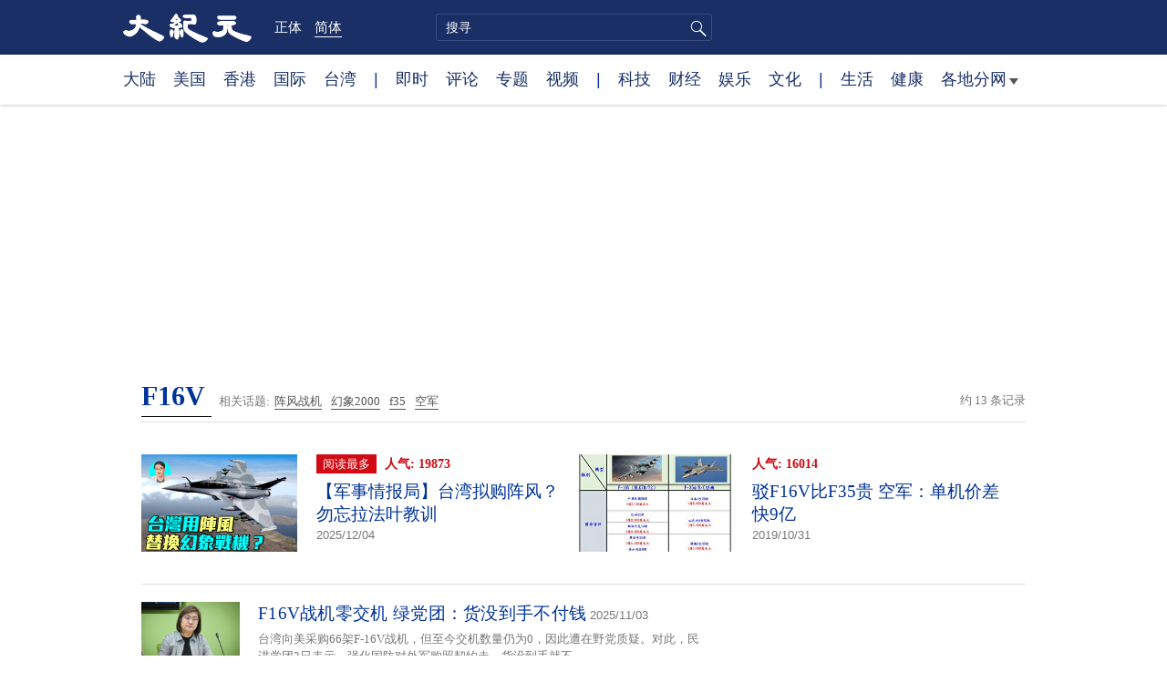

--- FILE ---
content_type: text/html; charset=UTF-8
request_url: https://www.epochtimes.com/gb/tag/f16v.html
body_size: 9312
content:
<!DOCTYPE html>
<html lang="zh-Hans">
<head>
<meta charset="UTF-8">
<link rel="icon" href="/favicon.ico" type="image/x-icon">
<link rel="icon" href="/favicon-16x16.png" sizes="16x16" type="image/png">
<link rel="icon" href="/favicon-32x32.png" sizes="32x32" type="image/png">
<link rel="icon" href="/favicon-48x48.png" sizes="48x48" type="image/png">
<link rel="apple-touch-icon" sizes="120x120" href="/apple-touch-icon-120.png">
<link rel="apple-touch-icon" sizes="152x152" href="/apple-touch-icon-152.png">
<link rel="apple-touch-icon" sizes="180x180" href="/apple-touch-icon.png">
<link rel="icon" sizes="192x192" href="/android-icon-192x192.png">
<link rel="icon" sizes="512x512" href="/android-icon-512x512.png">
<link rel="manifest" href="/manifest.json">
<meta name="viewport" content="width=device-width, initial-scale=1">
<link rel="profile" href="http://gmpg.org/xfn/11">
<link rel="preconnect" href="https://www.googletagmanager.com">
<link rel="preconnect" href="https://cdn.cookielaw.org">
<title>F16V | 大纪元</title>
<meta name='robots' content='index, follow' />
<link rel="canonical" href="https://www.epochtimes.com/gb/tag/f16v.html">
<meta name="description" content="">
<meta property="og:locale" content="zh_CN" >
<meta property="og:site_name" content="大纪元 www.epochtimes.com" >
<meta property="article:publisher" content="https://www.facebook.com/djytimes">
<meta property="og:url" content="https://www.epochtimes.com/gb/tag/f16v.html">
<meta property="og:type" content="website">
<meta property="og:title" content="F16V | 大纪元">
<meta property="og:description" content="">
<meta property="fb:page_id" content="1571885662850711">
<meta property="og:image" content="https://i.epochtimes.com/assets/uploads/2017/02/DJY_FB_DefaultImage2017.jpg">
<meta property="twitter:site" content="大纪元 www.epochtimes.com" >
<meta property="twitter:domain" content="www.epochtimes.com" >
<meta name="twitter:title" content="F16V | 大纪元">
<meta name="twitter:description" content="">
<meta name="twitter:card" content="summary_large_image">
<meta name="twitter:image" content="https://i.epochtimes.com/assets/uploads/2017/02/DJY_FB_DefaultImage2017.jpg">
<link rel='stylesheet' id='djy-style-css' href='https://www.epochtimes.com/assets/themes/djy/style.min.css?ver=20250227' type='text/css' media='all' />
<link rel='stylesheet' id='djy-foundation-css' href='https://www.epochtimes.com/assets/themes/djy/css/foundation/foundation.min.css?ver=20150811' type='text/css' media='all' />
<link rel='stylesheet' id='djy-global-css' href='https://www.epochtimes.com/assets/themes/djy/css/global-v2.min.css?ver=20250424' type='text/css' media='all' />
<link rel='stylesheet' id='djy-focus-css' href='https://www.epochtimes.com/assets/themes/djy/css/focus-v2.min.css?ver=20250414' type='text/css' media='all' />
<link rel='stylesheet' id='djy-search-css' href='https://www.epochtimes.com/assets/themes/djy/css/search.min.css?ver=20160303' type='text/css' media='all' />
<link rel='stylesheet' id='djy-tag-css' href='https://www.epochtimes.com/assets/themes/djy/css/tag.min.css?ver=20231019' type='text/css' media='all' />

			<style type="text/css">
			body{ font-family: Simsun; }
			</style>
		<meta property="fb:pages" content="394510747593181" />
	<script>
		var djy_primary_category, djy_primary_cat_full, djy_user_id, djy_tag_ids, djy_tag_names_full, djy_post_id, djy_author_ids, djy_public_authors, djy_cat_ids, djy_cat_names_full, djy_term_ids, djy_term_names_full, djy_all_term_ids, djy_all_term_names_full, djy_domain, djy_ads_term_ids, djy_publish_date, djy_no_ads = false;
		var encoding = 'gb';
        function verifyStorage(){try{ localStorage.setItem('test',1);localStorage.removeItem('test');return 1;} catch(e) {return 0;}}
        var hasStorage = verifyStorage();
        if (hasStorage) {
            var preferred_lang = localStorage.getItem('preferred_lang');
            var href = window.location.href;
            if (preferred_lang && href.indexOf('/tag/') === -1 && href.indexOf('/authors/') === -1) {
                if (window.location.pathname === '/' && preferred_lang === 'gb') {
                    window.location.replace('/gb/');
                } else {
                    var current_lang = '/'+ (preferred_lang === 'b5' ? 'gb' : 'b5')+'/';
                    if (href.indexOf(current_lang) !== -1 && href.indexOf('/'+preferred_lang+'/') === -1) {
                        window.location.replace(href.replace(current_lang, '/'+preferred_lang+'/'));
                    }
                }
            }
        }
		</script>
	
<script type="application/ld+json">
{"@context":"https:\/\/schema.org","@type":"BreadcrumbList","itemListElement":[{"@type":"ListItem","position":1,"name":"F16V","item":"https:\/\/www.epochtimes.com\/gb\/tag\/f16v.html"}]}
</script>
<!--[if lt IE 9]>
     <script type="text/javascript" src="/assets/themes/djy/js/html5.js"></script>
     <link href="/assets/themes/djy/css/ie.css" rel="stylesheet" type="text/css" />
<![endif]-->
</head>
<body class="archive tag tag-f16v tag-1326024 gb">
    <!-- Google tag (gtag.js) -->
    <script async src="https://www.googletagmanager.com/gtag/js?id=G-64JWG501SB"></script>
    <script>
        var ga4_para_obj = {};

        if (typeof(djy_user_id) != "undefined" && djy_user_id !== null) {
            ga4_para_obj.author_id = djy_user_id;
        }
        if (typeof(djy_public_authors) != "undefined" && djy_public_authors !== null) {
            ga4_para_obj.author_name = djy_public_authors;
        }
        if (typeof(djy_cat_ids) != "undefined" && djy_cat_ids !== null) {
            ga4_para_obj.category_ids = djy_cat_ids;
        }
        if (typeof(djy_all_term_names_full) != "undefined" && djy_all_term_names_full !== null) {
            ga4_para_obj.category_names = djy_all_term_names_full;
        }
        if (typeof(djy_primary_category) != "undefined" && djy_primary_category !== null) {
            ga4_para_obj.primary_category = djy_primary_cat_full;
        }
        if (typeof(djy_publish_date) != "undefined" && djy_publish_date !== null) {
            ga4_para_obj.publish_date = djy_publish_date;
        }
        if (typeof(djy_term_ids) != "undefined" && djy_term_ids !== null) {
            ga4_para_obj.term_ids = djy_term_ids;
        }
        ga4_para_obj.cookie_domain = '.epochtimes.com';

        window.dataLayer = window.dataLayer || [];
        function gtag(){dataLayer.push(arguments);}
        gtag('consent', 'default', {
            ad_storage: "granted",
            analytics_storage: "granted",
            functionality_storage: "granted",
            personalization_storage: "granted",
            security_storage: "granted",
            ad_user_data: "granted",
            ad_personalization: "granted"
        });// Override defaults to 'denied' for specific regions.
        gtag('consent', 'default', {
            ad_storage: 'denied',
            analytics_storage: 'denied',
            functionality_storage: 'denied',
            personalization_storage: 'denied',
            security_storage: 'denied',
            ad_user_data: 'denied',
            ad_personalization: 'denied',
            ad_user_personalization: 'denied',
            region: ['AT', 'BE', 'BG', 'HR', 'CY', 'CZ', 'DK', 'EE', 'FI', 'FR', 'DE', 'GR', 'HU', 'IE', 'IT', 'LV', 'LT', 'LU', 'MT', 'NL', 'PL', 'PT', 'RO', 'SK', 'SI', 'ES', 'SE', 'GB', 'CH']
        });


        var sent_pageview_status = 0;
        if (hasStorage) {
            //ATTN: in OneTrust: C0005 - social; C0003 - functional; C0002 - performance; C0004 - ads target; C0001 - basic that always active
            var currentGroups = localStorage.getItem('EpochOnetrustActiveGroups');
            if (currentGroups) {
                var performanceAuth = (currentGroups.indexOf('C0002') === -1) ? 'denied' : 'granted';
                var functionalAuth = (currentGroups.indexOf('C0003') === -1) ? 'denied' : 'granted';
                var targetingAuth = (currentGroups.indexOf('C0004') === -1) ? 'denied' : 'granted';

                gtag('consent', 'update', {
                    analytics_storage: performanceAuth,
                    personalization_storage: performanceAuth,
                    security_storage: performanceAuth,
                    functionality_storage: functionalAuth,
                    ad_storage: targetingAuth,
                    ad_user_data: targetingAuth,
                    ad_personalization: targetingAuth,
                    ad_user_personalization: targetingAuth
                });
                sent_pageview_status = 1;
            }
        }

        gtag('set', {'cookie_flags': 'SameSite=Lax;Secure'});
        gtag('set', 'send_page_view', false);
        gtag('js', new Date());
        gtag('config', 'G-64JWG501SB', ga4_para_obj);

        function sent_pageview_check() {
            if (sent_pageview_status < 3) {
                sent_pageview_status = 3;
                gtag('event', 'page_view', {
                    'page_title': document.title,
                    'page_location': window.location.href,
                    'page_path': window.location.pathname
                });
            }
        }
        if (sent_pageview_status == 1) {
            sent_pageview_check();
        }
        </script>
        <script src="https://cdn.cookielaw.org/scripttemplates/otSDKStub.js" data-document-language="true" type="text/javascript" charset="UTF-8" data-domain-script="018e5888-3113-7bbd-ad24-8a36ff0c5755" ></script>
        <script>
        function OptanonWrapper() {
            if (hasStorage && (localStorage.getItem('EpochOnetrustActiveGroups') !== OnetrustActiveGroups)) {
                localStorage.setItem('EpochOnetrustActiveGroups', OnetrustActiveGroups);
                window.location.reload();
            }
            sent_pageview_check();
        }

        // in case there was no callback
        setTimeout(function() {
            sent_pageview_check();
        }, 3000);
    </script>


	<script>
	var epochload = [];
	var slots =  new Array();
	function loadGTM(id) {
		(function(w,d,s,l,i){w[l]=w[l]||[];w[l].push({'gtm.start':new Date().getTime(),event:'gtm.js'});var f=d.getElementsByTagName(s)[0],j=d.createElement(s),dl=l!='dataLayer'?'&l='+l:'';
			j.async=true;j.src='//www.googletagmanager.com/gtm.js?id='+i+dl;f.parentNode.insertBefore(j,f);})(window,document,'script','dataLayer', id);
	}
		</script>
	<noscript><iframe src="//www.googletagmanager.com/ns.html?id=GTM-WHM2XS" height="0" width="0" style="display:none;visibility:hidden"></iframe></noscript>
	<script>
	if (document.getElementsByClassName('archive tag').length > 0) {
		setTimeout(function() {
			loadGTM('GTM-WHM2XS');
		}, 3000);
	} else {
		loadGTM('GTM-WHM2XS');
	}
	</script>
    <script class="optanon-category-C0002-C0004" type="text/plain" src="https://btloader.com/tag?o=5755245557186560&upapi=true" async></script>
	<header class="header">
	<div class="top_row">
		<div class="container">
			<div class="logo">
				<a title="大纪元首页" href="/"><img alt="大纪元 LOGO" src="https://www.epochtimes.com/assets/themes/djy/images/ET_Logo_2_cn.png" width="475" height="109"></a>
			</div>
			<div class="b5_gb">
							<span class="b5"><a href="https://www.epochtimes.com/b5/tag/f16v.html">正体</a></span>
				<span class="gb active"><a href="https://www.epochtimes.com/gb/tag/f16v.html">简体</a></span>
						</div>
			<div class="search">
				<form class="search-form" method="post" role="search" action="https://www.epochtimes.com/gb/search.htm">
					<input type="hidden" name="encoding" value="gb">
					<input type="text" role="search" name="q" size="2" value="" maxlength="100" title="搜寻" placeholder="搜寻" class="search_input">
					<button type="submit" class="search_btn" title="submit">搜寻</button>
				</form>
			</div>
			<div class="user_block"></div>
			<div id="login_wrapper" class="pipa_login_wrapper"></div>
		</div>
	</div>
	<div class="nav_row">
		<div class="container">
			<ul>
				<li><a href="/gb/nsc413.htm">大陆</a></li>
				<li><a href="/gb/nsc412.htm">美国</a></li>
				<li><a href="/gb/ncid1349362.htm">香港</a></li>
				<li><a href="/gb/nsc418.htm">国际</a></li>
				<li><a href="/gb/ncid1349361.htm">台湾</a></li>
				<li>|</li>
				<li><a href="/gb/instant-news.htm">即时</a></li>
				<li><a href="/gb/nccomment.htm">评论</a></li>
				<li><a href="/gb/nf1191090.htm">专题</a></li>
				<li><a href="/gb/nf1596798.htm">视频</a></li>
				<li>|</li>
				<li><a href="/gb/nsc419.htm">科技</a></li>
				<li><a href="/gb/nsc420.htm">财经</a></li>
				<li><a href="/gb/ncyule.htm">娱乐</a></li>
				<li><a href="/gb/nsc2007.htm">文化</a></li>
				<li>|</li>
				<li><a href="/gb/nsc2008.htm">生活</a></li>
				<li><a href="/gb/nsc1002.htm">健康</a></li>
				<li class="has_dropdown">
					<a target="_blank" href="/gb/ncChineseCommunity.htm">各地分网<span class="arrow-right"></span></a>
					<ul class="sub-menu">
                        <li><a target="_blank" href="/gb/nsc529.htm">纽约</a></li>
                        <li><a target="_blank" href="/gb/nsc925.htm">华府</a></li>
                        <li><a target="_blank" href="//sf.epochtimes.com/">旧金山</a></li>
                        <li><a target="_blank" href="/gb/nsc990.htm">费城</a></li>
                        <li><a target="_blank" href="/gb/nsc970.htm">洛杉矶</a></li>
                        <li><a target="_blank" href="/gb/nsc530.htm">新泽西</a></li>
                        <li><a target="_blank" href="/gb/nsc531.htm">波士顿</a></li>
                        <li><a target="_blank" href="/gb/nsc1000.htm">美西北</a></li>
                        <li><a target="_blank" href="/gb/ncid1139891.htm">多伦多</a></li>
                        <li><a target="_blank" href="/gb/nsc919.htm">美南</a></li>
                        <li><a target="_blank" href="/gb/ncid1143942.htm">温哥华</a></li>
                        <li><a target="_blank" href="/gb/nsc918.htm">美中</a></li>
                        <li><a target="_blank" href="/taiwan">台湾</a></li>
                        <li><a target="_blank" href="/gb/ncid2437.htm">圣地亚哥</a></li>
                        <li><a target="_blank" href="https://hk.epochtimes.com">香港</a></li>
                        <li><a target="_blank" href="/gb/ncid2497.htm">加国亚省</a></li>
                        <li><a target="_blank" href="/gb/nsc980.htm">澳洲</a></li>
                        <li><a target="_blank" href="/gb/ncid2528.htm">蒙特利尔</a></li>
                        <li><a target="_blank" href="/gb/nsc974.htm">欧洲</a></li>
                        <li><a target="_blank" href="/gb/ncid1143937.htm">新西兰</a></li>
                        <li><a target="_blank" href="/gb/ncid1143931.htm">日本</a></li>
                        <li><a target="_blank" href="/gb/ncChineseCommunity.htm">更多</a></li>
					</ul>
				</li>
			</ul>
		</div>
	</div>
</header><main id="main" role="main">
<div class="row"><div id="topad728" class="large-12 medium-12 small-12 column">
	<div class="adshow728 row ad-center" id="topad728_inner"></div></div></div>
<div class="tag_page">
	<div class="page_title">
		<h1 class="inline-title"><span class="page_name">F16V</span></h1>&nbsp;
		<span class="related_tags">
		相关话题:<span class="tag"><a target="_blank" href="https://www.epochtimes.com/gb/tag/%E9%98%B5%E9%A3%8E%E6%88%98%E6%9C%BA.html">阵风战机</a></span><span class="tag"><a target="_blank" href="https://www.epochtimes.com/gb/tag/%E5%B9%BB%E8%B1%A12000.html">幻象2000</a></span><span class="tag"><a target="_blank" href="https://www.epochtimes.com/gb/tag/f35.html">f35</a></span><span class="tag"><a target="_blank" href="https://www.epochtimes.com/gb/tag/%E7%A9%BA%E5%86%9B.html">空军</a></span>		</span>
		<span class="total_results">约 13 条记录</span>
	</div>

	<div class="most_read">
		<ul>
					<li>
				<a target="_blank" href="https://www.epochtimes.com/gb/25/12/3/n14648231.htm">
									<img alt="【军事情报局】台湾拟购阵风？勿忘拉法叶教训" src="https://i.epochtimes.com/assets/uploads/2025/12/id14648235-1200x800-320x200.jpg" width="320" height="200">
								</a>
				<span class="info">
					<div class="pageview">
											<span class="most_read_tag">阅读最多</span>
											<span class="page-view">人气: 19873</span>
					</div>
					<div class="title">
						<a target="_blank" href="https://www.epochtimes.com/gb/25/12/3/n14648231.htm">【军事情报局】台湾拟购阵风？勿忘拉法叶教训</a>
					</div>
					<div class="date">2025/12/04	</div>
				</span>
			</li>
					<li>
				<a target="_blank" href="https://www.epochtimes.com/gb/19/10/31/n11624524.htm">
									<img alt="驳F16V比F35贵 空军：单机价差快9亿" src="https://i.epochtimes.com/assets/uploads/2019/10/bdf3512e0406fb1223dc0dd141197a68-320x200.jpg" width="320" height="200">
								</a>
				<span class="info">
					<div class="pageview">
											<span class="page-view">人气: 16014</span>
					</div>
					<div class="title">
						<a target="_blank" href="https://www.epochtimes.com/gb/19/10/31/n11624524.htm">驳F16V比F35贵 空军：单机价差快9亿</a>
					</div>
					<div class="date">2019/10/31	</div>
				</span>
			</li>
				</ul>
	</div>

	<div class="main_body">
		<div class="left_column">
			<div class="posts_list">
				<ul>
									<li class="clear">
						<a target="_blank" href="https://www.epochtimes.com/gb/25/11/3/n14628749.htm">
						<img width="320" height="200" src="/assets/themes/djy/images/white.png" data-src="https://i.epochtimes.com/assets/uploads/2025/11/id14628750-806449-320x200.jpg" class="lazy attachment-djy_320_200 size-djy_320_200 wp-post-image" alt="F16V战机零交机 绿党团：货没到手不付钱" decoding="async" fetchpriority="high" /><noscript><img width="320" height="200" src="https://i.epochtimes.com/assets/uploads/2025/11/id14628750-806449-320x200.jpg" class="attachment-djy_320_200 size-djy_320_200 wp-post-image" alt="F16V战机零交机 绿党团：货没到手不付钱" decoding="async" fetchpriority="high" /></noscript>						</a>
						<span class="info">
							<div class="title">
															<a target="_blank" href="https://www.epochtimes.com/gb/25/11/3/n14628749.htm">F16V战机零交机 绿党团：货没到手不付钱</a>
								<span class="date">2025/11/03</span>
							</div>
							<div class="excerpt">
							台湾向美采购66架F-16V战机，但至今交机数量仍为0，因此遭在野党质疑。对此，民进党团3日表示，强化国防对外军购照契约走，货没到手就不...							</div>
						</span>
					</li>
									<li class="clear">
						<a target="_blank" href="https://www.epochtimes.com/gb/23/8/28/n14062823.htm">
						<img width="320" height="200" src="/assets/themes/djy/images/white.png" data-src="https://i.epochtimes.com/assets/uploads/2023/08/id14062837-0828-5-320x200.jpg" class="lazy attachment-djy_320_200 size-djy_320_200 wp-post-image" alt="【新闻大破解】中共攻日本核废水根本原因？" decoding="async" /><noscript><img width="320" height="200" src="https://i.epochtimes.com/assets/uploads/2023/08/id14062837-0828-5-320x200.jpg" class="attachment-djy_320_200 size-djy_320_200 wp-post-image" alt="【新闻大破解】中共攻日本核废水根本原因？" decoding="async" /></noscript>						</a>
						<span class="info">
							<div class="title">
															<span class="video_icon"><img src="/assets/themes/djy/images/video_icon.png" width="25" height="22"></span>
															<a target="_blank" href="https://www.epochtimes.com/gb/23/8/28/n14062823.htm">【新闻大破解】中共攻日本核废水根本原因？</a>
								<span class="date">2023/08/29</span>
							</div>
							<div class="excerpt">
							中共出拳打日本核废水根本原因？逼岸田11月与习近平谈科技出口禁令？中共会拿对台F-16V军售压着美国要谈判？中共只会把经济问题政治化、政...							</div>
						</span>
					</li>
									<li class="clear">
						<a target="_blank" href="https://www.epochtimes.com/gb/22/7/19/n13784461.htm">
						<img width="320" height="200" src="/assets/themes/djy/images/white.png" data-src="https://i.epochtimes.com/assets/uploads/2022/07/id13784462-565676-320x200.jpg" class="lazy attachment-djy_320_200 size-djy_320_200 wp-post-image" alt="F16V长程飞弹军售未决 台立委：军方努力中" decoding="async" /><noscript><img width="320" height="200" src="https://i.epochtimes.com/assets/uploads/2022/07/id13784462-565676-320x200.jpg" class="attachment-djy_320_200 size-djy_320_200 wp-post-image" alt="F16V长程飞弹军售未决 台立委：军方努力中" decoding="async" /></noscript>						</a>
						<span class="info">
							<div class="title">
															<a target="_blank" href="https://www.epochtimes.com/gb/22/7/19/n13784461.htm">F16V长程飞弹军售未决 台立委：军方努力中</a>
								<span class="date">2022/07/19</span>
							</div>
							<div class="excerpt">
							台湾对美采购66架F-16V BLK70型战机，整体机队所需的AGM-158长程对地遥攻飞弹等装备，美方至今尚未签署发价书。立委王定宇1...							</div>
						</span>
					</li>
									<li class="clear">
						<a target="_blank" href="https://www.epochtimes.com/gb/21/12/6/n13420399.htm">
						<img width="320" height="200" src="/assets/themes/djy/images/white.png" data-src="https://i.epochtimes.com/assets/uploads/2021/12/id13420746-1200x800-1-320x200.jpg" class="lazy attachment-djy_320_200 size-djy_320_200 wp-post-image" alt="【探索时分】台湾F16V成军 飞行员赴美训练" decoding="async" loading="lazy" /><noscript><img width="320" height="200" src="https://i.epochtimes.com/assets/uploads/2021/12/id13420746-1200x800-1-320x200.jpg" class="attachment-djy_320_200 size-djy_320_200 wp-post-image" alt="【探索时分】台湾F16V成军 飞行员赴美训练" decoding="async" loading="lazy" /></noscript>						</a>
						<span class="info">
							<div class="title">
															<span class="video_icon"><img src="/assets/themes/djy/images/video_icon.png" width="25" height="22"></span>
															<a target="_blank" href="https://www.epochtimes.com/gb/21/12/6/n13420399.htm">【探索时分】台湾F16V成军 飞行员赴美训练</a>
								<span class="date">2021/12/07</span>
							</div>
							<div class="excerpt">
							11月18日，台湾空军首支F16V作战队成军，台湾F16也将飞往美国进行训练。这对台湾意味着什么？							</div>
						</span>
					</li>
									<li class="clear">
						<a target="_blank" href="https://www.epochtimes.com/gb/21/9/4/n13210684.htm">
						<img width="320" height="200" src="/assets/themes/djy/images/white.png" data-src="https://i.epochtimes.com/assets/uploads/2021/09/id13210685-aad7a3f36a9f20c9c158534de98b5c2d-320x200.jpg" class="lazy attachment-djy_320_200 size-djy_320_200 wp-post-image" alt="【探索时分】抛弃中共 菲律宾也站队了" decoding="async" loading="lazy" /><noscript><img width="320" height="200" src="https://i.epochtimes.com/assets/uploads/2021/09/id13210685-aad7a3f36a9f20c9c158534de98b5c2d-320x200.jpg" class="attachment-djy_320_200 size-djy_320_200 wp-post-image" alt="【探索时分】抛弃中共 菲律宾也站队了" decoding="async" loading="lazy" /></noscript>						</a>
						<span class="info">
							<div class="title">
															<span class="video_icon"><img src="/assets/themes/djy/images/video_icon.png" width="25" height="22"></span>
															<a target="_blank" href="https://www.epochtimes.com/gb/21/9/4/n13210684.htm">【探索时分】抛弃中共 菲律宾也站队了</a>
								<span class="date">2021/09/07</span>
							</div>
							<div class="excerpt">
							菲律宾总统杜特尔特反美亲中，但是突然恢复和美国的《访问部队协定》，还要购买F-16V战斗机，这背后有什么玄机。							</div>
						</span>
					</li>
									<li class="clear">
						<a target="_blank" href="https://www.epochtimes.com/gb/21/3/30/n12844511.htm">
						<img width="320" height="200" src="/assets/themes/djy/images/white.png" data-src="https://i.epochtimes.com/assets/uploads/2021/03/id12844550-08a43ebb0cd418c6f92fc8b4c4366fdb-320x200.jpg" class="lazy attachment-djy_320_200 size-djy_320_200 wp-post-image" alt="【探索时分】台湾F16V升级 台海新战机来袭" decoding="async" loading="lazy" /><noscript><img width="320" height="200" src="https://i.epochtimes.com/assets/uploads/2021/03/id12844550-08a43ebb0cd418c6f92fc8b4c4366fdb-320x200.jpg" class="attachment-djy_320_200 size-djy_320_200 wp-post-image" alt="【探索时分】台湾F16V升级 台海新战机来袭" decoding="async" loading="lazy" /></noscript>						</a>
						<span class="info">
							<div class="title">
															<span class="video_icon"><img src="/assets/themes/djy/images/video_icon.png" width="25" height="22"></span>
															<a target="_blank" href="https://www.epochtimes.com/gb/21/3/30/n12844511.htm">【探索时分】台湾F16V升级 台海新战机来袭</a>
								<span class="date">2021/03/30</span>
							</div>
							<div class="excerpt">
							2019年台湾从美国购买了66架F16V;驻台湾嘉义的空军四联队已经装备F16V；那么
F16V到底比F16强在哪里呢？							</div>
						</span>
					</li>
									<li class="clear">
						<a target="_blank" href="https://www.epochtimes.com/gb/19/12/21/n11736701.htm">
						<img width="320" height="200" src="/assets/themes/djy/images/white.png" data-src="https://i.epochtimes.com/assets/uploads/2019/12/4f7d88f4e9fcd478f0a728abf37a0da5-320x200.jpg" class="lazy attachment-djy_320_200 size-djy_320_200 wp-post-image" alt="F16V等重大军购案 国防部：已与美方签署发价书" decoding="async" loading="lazy" /><noscript><img width="320" height="200" src="https://i.epochtimes.com/assets/uploads/2019/12/4f7d88f4e9fcd478f0a728abf37a0da5-320x200.jpg" class="attachment-djy_320_200 size-djy_320_200 wp-post-image" alt="F16V等重大军购案 国防部：已与美方签署发价书" decoding="async" loading="lazy" /></noscript>						</a>
						<span class="info">
							<div class="title">
															<a target="_blank" href="https://www.epochtimes.com/gb/19/12/21/n11736701.htm">F16V等重大军购案 国防部：已与美方签署发价书</a>
								<span class="date">2019/12/21</span>
							</div>
							<div class="excerpt">
							国防部发言人史顺文今天证实，为因应敌情威胁及整体防卫需求，台湾向美国采购新式战机等重大军购案，已经依照计划的节点，与美方完成签署发价书（...							</div>
						</span>
					</li>
									<li class="clear">
						<a target="_blank" href="https://www.epochtimes.com/gb/19/11/8/n11642020.htm">
						<img src="/assets/themes/djy/images/djy_post_default_featured_image_208x130.jpg" alt="大纪元" width="208" height="130">						</a>
						<span class="info">
							<div class="title">
															<a target="_blank" href="https://www.epochtimes.com/gb/19/11/8/n11642020.htm">F16V若挂载小型飞弹 美专家：可压制数倍共机</a>
								<span class="date">2019/11/08</span>
							</div>
							<div class="excerpt">
							中华民国空军向美采购66架F16V（BLK70）战机，连同现役142架升级型F-16A/B型战机，国军将成为全球第四大F-16战机使用国...							</div>
						</span>
					</li>
									<li class="clear">
						<a target="_blank" href="https://www.epochtimes.com/gb/19/8/22/n11469397.htm">
						<img width="320" height="200" src="/assets/themes/djy/images/white.png" data-src="https://i.epochtimes.com/assets/uploads/2019/08/019-08-2211.05-320x200.jpg" class="lazy attachment-djy_320_200 size-djy_320_200 wp-post-image" alt="美前助理防长分析F16V：台湾防卫独一无二" decoding="async" loading="lazy" /><noscript><img width="320" height="200" src="https://i.epochtimes.com/assets/uploads/2019/08/019-08-2211.05-320x200.jpg" class="attachment-djy_320_200 size-djy_320_200 wp-post-image" alt="美前助理防长分析F16V：台湾防卫独一无二" decoding="async" loading="lazy" /></noscript>						</a>
						<span class="info">
							<div class="title">
															<span class="video_icon"><img src="/assets/themes/djy/images/video_icon.png" width="25" height="22"></span>
															<a target="_blank" href="https://www.epochtimes.com/gb/19/8/22/n11469397.htm">美前助理防长分析F16V：台湾防卫独一无二</a>
								<span class="date">2019/08/22</span>
							</div>
							<div class="excerpt">
							美国川普政府接连军售台湾M1A2坦克、F16V战机。20日，美国前亚太助理防长葛瑞森中将，在台北出席亚太安全对话，受访表示，台湾安全就是...							</div>
						</span>
					</li>
									<li class="clear">
						<a target="_blank" href="https://www.epochtimes.com/gb/19/7/5/n11365820.htm">
						<img width="320" height="200" src="/assets/themes/djy/images/white.png" data-src="https://i.epochtimes.com/assets/uploads/2019/07/019-07-0511.34-320x200.jpg" class="lazy attachment-djy_320_200 size-djy_320_200 wp-post-image" alt="睽违27年！川普拟售台F16V新机 优势速看" decoding="async" loading="lazy" /><noscript><img width="320" height="200" src="https://i.epochtimes.com/assets/uploads/2019/07/019-07-0511.34-320x200.jpg" class="attachment-djy_320_200 size-djy_320_200 wp-post-image" alt="睽违27年！川普拟售台F16V新机 优势速看" decoding="async" loading="lazy" /></noscript>						</a>
						<span class="info">
							<div class="title">
															<span class="video_icon"><img src="/assets/themes/djy/images/video_icon.png" width="25" height="22"></span>
															<a target="_blank" href="https://www.epochtimes.com/gb/19/7/5/n11365820.htm">睽违27年！川普拟售台F16V新机 优势速看</a>
								<span class="date">2019/07/05</span>
							</div>
							<div class="excerpt">
							G20峰会川习会后，美国“外交政策”杂志报导，睽违27年，美国川普政府计划出售台湾想采购的66架F-16V新型战机，意义强烈。中共外交部...							</div>
						</span>
					</li>
				<div class="recommend_posts clear"><ul>								<li>
									<div class="image">
																							<span class="category">
													副刊													</span>
																				<a target="_blank" href="https://www.epochtimes.com/gb/21/8/4/n13137545.htm">
										<img width="320" height="200" src="/assets/themes/djy/images/white.png" data-src="https://i.epochtimes.com/assets/uploads/2026/01/id14670390-shutterstock_2408468691-320x200.jpg" class="lazy attachment-djy_320_200 size-djy_320_200 wp-post-image" alt="西方教科书级的借体还阳事件（上）女孩死后12年灵魂归来" decoding="async" loading="lazy" /><noscript><img width="320" height="200" src="https://i.epochtimes.com/assets/uploads/2026/01/id14670390-shutterstock_2408468691-320x200.jpg" class="attachment-djy_320_200 size-djy_320_200 wp-post-image" alt="西方教科书级的借体还阳事件（上）女孩死后12年灵魂归来" decoding="async" loading="lazy" /></noscript>										</a>
									</div>
									<div class="pageview">人气: 3878</div>
									<div class="title">
										<a target="_blank" href="https://www.epochtimes.com/gb/21/8/4/n13137545.htm">
										西方教科书级的借体还阳事件（上）女孩死后12年灵魂归来										</a>
									</div>
								</li>
															<li>
									<div class="image">
																							<span class="category">
													其它													</span>
																				<a target="_blank" href="https://www.epochtimes.com/gb/26/1/12/n14674091.htm">
										<img width="320" height="200" src="/assets/themes/djy/images/white.png" data-src="https://i.epochtimes.com/assets/uploads/2026/01/id14674098-0408a2cb435dd26f6808146a445d1ce2-320x200.jpg" class="lazy attachment-djy_320_200 size-djy_320_200 wp-post-image" alt="【未解之谜】帕克：2026清算之年 五国开战 中共要崩？！" decoding="async" loading="lazy" /><noscript><img width="320" height="200" src="https://i.epochtimes.com/assets/uploads/2026/01/id14674098-0408a2cb435dd26f6808146a445d1ce2-320x200.jpg" class="attachment-djy_320_200 size-djy_320_200 wp-post-image" alt="【未解之谜】帕克：2026清算之年 五国开战 中共要崩？！" decoding="async" loading="lazy" /></noscript>										</a>
									</div>
									<div class="pageview">人气: 3442</div>
									<div class="title">
										<a target="_blank" href="https://www.epochtimes.com/gb/26/1/12/n14674091.htm">
										【未解之谜】帕克：2026清算之年 五国开战 中共要崩？！										</a>
									</div>
								</li>
							</ul></div>					<li class="clear">
						<a target="_blank" href="https://www.epochtimes.com/gb/19/5/28/n11284575.htm">
						<img src="/assets/themes/djy/images/djy_post_default_featured_image_208x130.jpg" alt="大纪元" width="208" height="130">						</a>
						<span class="info">
							<div class="title">
															<a target="_blank" href="https://www.epochtimes.com/gb/19/5/28/n11284575.htm">高速公路开军机难度高 台达阵飞官：操演备战</a>
								<span class="date">2019/05/28</span>
							</div>
							<div class="excerpt">
							中华民国空军战机5月28日成功完成彰化战备道起降任务，驾驶IDF战机的许国茂上校表示，战备道起降难度高，但战时机场是优先被攻击目标，此训...							</div>
						</span>
					</li>
								</ul>
			</div>
			<div class="pagi-box clear">
				<span class="related_tags">
				相关话题					<div>
					<span class="tag"><a target="_blank" href="https://www.epochtimes.com/gb/tag/%E9%98%B5%E9%A3%8E%E6%88%98%E6%9C%BA.html">阵风战机</a></span><span class="tag"><a target="_blank" href="https://www.epochtimes.com/gb/tag/%E5%B9%BB%E8%B1%A12000.html">幻象2000</a></span><span class="tag"><a target="_blank" href="https://www.epochtimes.com/gb/tag/f35.html">f35</a></span><span class="tag"><a target="_blank" href="https://www.epochtimes.com/gb/tag/%E7%A9%BA%E5%86%9B.html">空军</a></span>					</div>
				</span>
				<span class="pagi-num">
								</span>
			</div>
		</div>

		<div class="right_column">
			<div id="right_top_1" class="adshow300 aligncenter"></div>
			<div class="newsletter live_stream"></div>
			<div class="aligncenter" id="rightmiddle3"></div>
		</div>
	</div>
</div>
</main><!-- #main -->

<footer>
	<div class="container">
		<div class="logo">
			<a title="大纪元首页" href="/"><img alt="大纪元 LOGO" src="https://www.epochtimes.com/assets/themes/djy/images/djy_logo3.png" width="165" height="74"></a>
		</div>
		<div class="copyright">
			本网站图文内容归大纪元所有，任何单位及个人未经许可，不得擅自转载使用。 <br>
			Copyright© 2000 - 2026&nbsp;&nbsp; The Epoch Times Association Inc. All Rights Reserved.
		</div>
        <div class="one-trust">
            <!-- OneTrust Cookies Settings button start -->
            <button id="ot-sdk-btn" class="ot-sdk-show-settings">Cookie 设置</button>
            <!-- OneTrust Cookies Settings button end -->
        </div>
	</div>
	<div id="back-top"><a href="javascript:void(0)" class="cd-top">Back to Top</a></div>
</footer>

<script type="text/javascript" src="https://www.epochtimes.com/assets/themes/djy/js/jquery-all.min.js?ver=20200218" id="jquery-js"></script>
<script type="text/javascript" src="https://www.epochtimes.com/assets/themes/djy/js/foundation/foundation.min.js?ver=20150811" id="djy-foundation-js-js"></script>
<script type="text/javascript" src="https://www.epochtimes.com/assets/themes/djy/js/bottom.min.js?ver=20251220" id="djy-bottom-js-js"></script>
<script type="text/javascript" src="https://www.epochtimes.com/assets/themes/djy/js/news.min.js?ver=20150802" id="djy-news-js-js"></script>
<script type="text/javascript" src="https://www.epochtimes.com/assets/themes/djy/js/sticky.min.js?ver=20160401" id="djy-sticky-js-js"></script>
<script type="text/javascript" src="https://www.epochtimes.com/assets/themes/djy/js/ads/www/default_article.min.js?ver=20241015" id="djy-post-ads-js-js"></script>
</body>
</html>


--- FILE ---
content_type: text/html; charset=UTF-8
request_url: https://www.epochtimes.com/gb/tag/f16v.html
body_size: 9089
content:
<!DOCTYPE html>
<html lang="zh-Hans">
<head>
<meta charset="UTF-8">
<link rel="icon" href="/favicon.ico" type="image/x-icon">
<link rel="icon" href="/favicon-16x16.png" sizes="16x16" type="image/png">
<link rel="icon" href="/favicon-32x32.png" sizes="32x32" type="image/png">
<link rel="icon" href="/favicon-48x48.png" sizes="48x48" type="image/png">
<link rel="apple-touch-icon" sizes="120x120" href="/apple-touch-icon-120.png">
<link rel="apple-touch-icon" sizes="152x152" href="/apple-touch-icon-152.png">
<link rel="apple-touch-icon" sizes="180x180" href="/apple-touch-icon.png">
<link rel="icon" sizes="192x192" href="/android-icon-192x192.png">
<link rel="icon" sizes="512x512" href="/android-icon-512x512.png">
<link rel="manifest" href="/manifest.json">
<meta name="viewport" content="width=device-width, initial-scale=1">
<link rel="profile" href="http://gmpg.org/xfn/11">
<link rel="preconnect" href="https://www.googletagmanager.com">
<link rel="preconnect" href="https://cdn.cookielaw.org">
<title>F16V | 大纪元</title>
<meta name='robots' content='index, follow' />
<link rel="canonical" href="https://www.epochtimes.com/gb/tag/f16v.html">
<meta name="description" content="">
<meta property="og:locale" content="zh_CN" >
<meta property="og:site_name" content="大纪元 www.epochtimes.com" >
<meta property="article:publisher" content="https://www.facebook.com/djytimes">
<meta property="og:url" content="https://www.epochtimes.com/gb/tag/f16v.html">
<meta property="og:type" content="website">
<meta property="og:title" content="F16V | 大纪元">
<meta property="og:description" content="">
<meta property="fb:page_id" content="1571885662850711">
<meta property="og:image" content="https://i.epochtimes.com/assets/uploads/2017/02/DJY_FB_DefaultImage2017.jpg">
<meta property="twitter:site" content="大纪元 www.epochtimes.com" >
<meta property="twitter:domain" content="www.epochtimes.com" >
<meta name="twitter:title" content="F16V | 大纪元">
<meta name="twitter:description" content="">
<meta name="twitter:card" content="summary_large_image">
<meta name="twitter:image" content="https://i.epochtimes.com/assets/uploads/2017/02/DJY_FB_DefaultImage2017.jpg">
<link rel='stylesheet' id='djy-style-css' href='https://www.epochtimes.com/assets/themes/djy/style.min.css?ver=20250227' type='text/css' media='all' />
<link rel='stylesheet' id='djy-foundation-css' href='https://www.epochtimes.com/assets/themes/djy/css/foundation/foundation.min.css?ver=20150811' type='text/css' media='all' />
<link rel='stylesheet' id='djy-global-css' href='https://www.epochtimes.com/assets/themes/djy/css/global-v2.min.css?ver=20250424' type='text/css' media='all' />
<link rel='stylesheet' id='djy-focus-css' href='https://www.epochtimes.com/assets/themes/djy/css/focus-v2.min.css?ver=20250414' type='text/css' media='all' />
<link rel='stylesheet' id='djy-search-css' href='https://www.epochtimes.com/assets/themes/djy/css/search.min.css?ver=20160303' type='text/css' media='all' />
<link rel='stylesheet' id='djy-tag-css' href='https://www.epochtimes.com/assets/themes/djy/css/tag.min.css?ver=20231019' type='text/css' media='all' />

			<style type="text/css">
			body{ font-family: Simsun; }
			</style>
		<meta property="fb:pages" content="394510747593181" />
	<script>
		var djy_primary_category, djy_primary_cat_full, djy_user_id, djy_tag_ids, djy_tag_names_full, djy_post_id, djy_author_ids, djy_public_authors, djy_cat_ids, djy_cat_names_full, djy_term_ids, djy_term_names_full, djy_all_term_ids, djy_all_term_names_full, djy_domain, djy_ads_term_ids, djy_publish_date, djy_no_ads = false;
		var encoding = 'gb';
        function verifyStorage(){try{ localStorage.setItem('test',1);localStorage.removeItem('test');return 1;} catch(e) {return 0;}}
        var hasStorage = verifyStorage();
        if (hasStorage) {
            var preferred_lang = localStorage.getItem('preferred_lang');
            var href = window.location.href;
            if (preferred_lang && href.indexOf('/tag/') === -1 && href.indexOf('/authors/') === -1) {
                if (window.location.pathname === '/' && preferred_lang === 'gb') {
                    window.location.replace('/gb/');
                } else {
                    var current_lang = '/'+ (preferred_lang === 'b5' ? 'gb' : 'b5')+'/';
                    if (href.indexOf(current_lang) !== -1 && href.indexOf('/'+preferred_lang+'/') === -1) {
                        window.location.replace(href.replace(current_lang, '/'+preferred_lang+'/'));
                    }
                }
            }
        }
		</script>
	
<script type="application/ld+json">
{"@context":"https:\/\/schema.org","@type":"BreadcrumbList","itemListElement":[{"@type":"ListItem","position":1,"name":"F16V","item":"https:\/\/www.epochtimes.com\/gb\/tag\/f16v.html"}]}
</script>
<!--[if lt IE 9]>
     <script type="text/javascript" src="/assets/themes/djy/js/html5.js"></script>
     <link href="/assets/themes/djy/css/ie.css" rel="stylesheet" type="text/css" />
<![endif]-->
</head>
<body class="archive tag tag-f16v tag-1326024 gb">
    <!-- Google tag (gtag.js) -->
    <script async src="https://www.googletagmanager.com/gtag/js?id=G-64JWG501SB"></script>
    <script>
        var ga4_para_obj = {};

        if (typeof(djy_user_id) != "undefined" && djy_user_id !== null) {
            ga4_para_obj.author_id = djy_user_id;
        }
        if (typeof(djy_public_authors) != "undefined" && djy_public_authors !== null) {
            ga4_para_obj.author_name = djy_public_authors;
        }
        if (typeof(djy_cat_ids) != "undefined" && djy_cat_ids !== null) {
            ga4_para_obj.category_ids = djy_cat_ids;
        }
        if (typeof(djy_all_term_names_full) != "undefined" && djy_all_term_names_full !== null) {
            ga4_para_obj.category_names = djy_all_term_names_full;
        }
        if (typeof(djy_primary_category) != "undefined" && djy_primary_category !== null) {
            ga4_para_obj.primary_category = djy_primary_cat_full;
        }
        if (typeof(djy_publish_date) != "undefined" && djy_publish_date !== null) {
            ga4_para_obj.publish_date = djy_publish_date;
        }
        if (typeof(djy_term_ids) != "undefined" && djy_term_ids !== null) {
            ga4_para_obj.term_ids = djy_term_ids;
        }
        ga4_para_obj.cookie_domain = '.epochtimes.com';

        window.dataLayer = window.dataLayer || [];
        function gtag(){dataLayer.push(arguments);}
        gtag('consent', 'default', {
            ad_storage: "granted",
            analytics_storage: "granted",
            functionality_storage: "granted",
            personalization_storage: "granted",
            security_storage: "granted",
            ad_user_data: "granted",
            ad_personalization: "granted"
        });// Override defaults to 'denied' for specific regions.
        gtag('consent', 'default', {
            ad_storage: 'denied',
            analytics_storage: 'denied',
            functionality_storage: 'denied',
            personalization_storage: 'denied',
            security_storage: 'denied',
            ad_user_data: 'denied',
            ad_personalization: 'denied',
            ad_user_personalization: 'denied',
            region: ['AT', 'BE', 'BG', 'HR', 'CY', 'CZ', 'DK', 'EE', 'FI', 'FR', 'DE', 'GR', 'HU', 'IE', 'IT', 'LV', 'LT', 'LU', 'MT', 'NL', 'PL', 'PT', 'RO', 'SK', 'SI', 'ES', 'SE', 'GB', 'CH']
        });


        var sent_pageview_status = 0;
        if (hasStorage) {
            //ATTN: in OneTrust: C0005 - social; C0003 - functional; C0002 - performance; C0004 - ads target; C0001 - basic that always active
            var currentGroups = localStorage.getItem('EpochOnetrustActiveGroups');
            if (currentGroups) {
                var performanceAuth = (currentGroups.indexOf('C0002') === -1) ? 'denied' : 'granted';
                var functionalAuth = (currentGroups.indexOf('C0003') === -1) ? 'denied' : 'granted';
                var targetingAuth = (currentGroups.indexOf('C0004') === -1) ? 'denied' : 'granted';

                gtag('consent', 'update', {
                    analytics_storage: performanceAuth,
                    personalization_storage: performanceAuth,
                    security_storage: performanceAuth,
                    functionality_storage: functionalAuth,
                    ad_storage: targetingAuth,
                    ad_user_data: targetingAuth,
                    ad_personalization: targetingAuth,
                    ad_user_personalization: targetingAuth
                });
                sent_pageview_status = 1;
            }
        }

        gtag('set', {'cookie_flags': 'SameSite=Lax;Secure'});
        gtag('set', 'send_page_view', false);
        gtag('js', new Date());
        gtag('config', 'G-64JWG501SB', ga4_para_obj);

        function sent_pageview_check() {
            if (sent_pageview_status < 3) {
                sent_pageview_status = 3;
                gtag('event', 'page_view', {
                    'page_title': document.title,
                    'page_location': window.location.href,
                    'page_path': window.location.pathname
                });
            }
        }
        if (sent_pageview_status == 1) {
            sent_pageview_check();
        }
        </script>
        <script src="https://cdn.cookielaw.org/scripttemplates/otSDKStub.js" data-document-language="true" type="text/javascript" charset="UTF-8" data-domain-script="018e5888-3113-7bbd-ad24-8a36ff0c5755" ></script>
        <script>
        function OptanonWrapper() {
            if (hasStorage && (localStorage.getItem('EpochOnetrustActiveGroups') !== OnetrustActiveGroups)) {
                localStorage.setItem('EpochOnetrustActiveGroups', OnetrustActiveGroups);
                window.location.reload();
            }
            sent_pageview_check();
        }

        // in case there was no callback
        setTimeout(function() {
            sent_pageview_check();
        }, 3000);
    </script>


	<script>
	var epochload = [];
	var slots =  new Array();
	function loadGTM(id) {
		(function(w,d,s,l,i){w[l]=w[l]||[];w[l].push({'gtm.start':new Date().getTime(),event:'gtm.js'});var f=d.getElementsByTagName(s)[0],j=d.createElement(s),dl=l!='dataLayer'?'&l='+l:'';
			j.async=true;j.src='//www.googletagmanager.com/gtm.js?id='+i+dl;f.parentNode.insertBefore(j,f);})(window,document,'script','dataLayer', id);
	}
		</script>
	<noscript><iframe src="//www.googletagmanager.com/ns.html?id=GTM-WHM2XS" height="0" width="0" style="display:none;visibility:hidden"></iframe></noscript>
	<script>
	if (document.getElementsByClassName('archive tag').length > 0) {
		setTimeout(function() {
			loadGTM('GTM-WHM2XS');
		}, 3000);
	} else {
		loadGTM('GTM-WHM2XS');
	}
	</script>
    <script class="optanon-category-C0002-C0004" type="text/plain" src="https://btloader.com/tag?o=5755245557186560&upapi=true" async></script>
	<header class="header">
	<div class="top_row">
		<div class="container">
			<div class="logo">
				<a title="大纪元首页" href="/"><img alt="大纪元 LOGO" src="https://www.epochtimes.com/assets/themes/djy/images/ET_Logo_2_cn.png" width="475" height="109"></a>
			</div>
			<div class="b5_gb">
							<span class="b5"><a href="https://www.epochtimes.com/b5/tag/f16v.html">正体</a></span>
				<span class="gb active"><a href="https://www.epochtimes.com/gb/tag/f16v.html">简体</a></span>
						</div>
			<div class="search">
				<form class="search-form" method="post" role="search" action="https://www.epochtimes.com/gb/search.htm">
					<input type="hidden" name="encoding" value="gb">
					<input type="text" role="search" name="q" size="2" value="" maxlength="100" title="搜寻" placeholder="搜寻" class="search_input">
					<button type="submit" class="search_btn" title="submit">搜寻</button>
				</form>
			</div>
			<div class="user_block"></div>
			<div id="login_wrapper" class="pipa_login_wrapper"></div>
		</div>
	</div>
	<div class="nav_row">
		<div class="container">
			<ul>
				<li><a href="/gb/nsc413.htm">大陆</a></li>
				<li><a href="/gb/nsc412.htm">美国</a></li>
				<li><a href="/gb/ncid1349362.htm">香港</a></li>
				<li><a href="/gb/nsc418.htm">国际</a></li>
				<li><a href="/gb/ncid1349361.htm">台湾</a></li>
				<li>|</li>
				<li><a href="/gb/instant-news.htm">即时</a></li>
				<li><a href="/gb/nccomment.htm">评论</a></li>
				<li><a href="/gb/nf1191090.htm">专题</a></li>
				<li><a href="/gb/nf1596798.htm">视频</a></li>
				<li>|</li>
				<li><a href="/gb/nsc419.htm">科技</a></li>
				<li><a href="/gb/nsc420.htm">财经</a></li>
				<li><a href="/gb/ncyule.htm">娱乐</a></li>
				<li><a href="/gb/nsc2007.htm">文化</a></li>
				<li>|</li>
				<li><a href="/gb/nsc2008.htm">生活</a></li>
				<li><a href="/gb/nsc1002.htm">健康</a></li>
				<li class="has_dropdown">
					<a target="_blank" href="/gb/ncChineseCommunity.htm">各地分网<span class="arrow-right"></span></a>
					<ul class="sub-menu">
                        <li><a target="_blank" href="/gb/nsc529.htm">纽约</a></li>
                        <li><a target="_blank" href="/gb/nsc925.htm">华府</a></li>
                        <li><a target="_blank" href="//sf.epochtimes.com/">旧金山</a></li>
                        <li><a target="_blank" href="/gb/nsc990.htm">费城</a></li>
                        <li><a target="_blank" href="/gb/nsc970.htm">洛杉矶</a></li>
                        <li><a target="_blank" href="/gb/nsc530.htm">新泽西</a></li>
                        <li><a target="_blank" href="/gb/nsc531.htm">波士顿</a></li>
                        <li><a target="_blank" href="/gb/nsc1000.htm">美西北</a></li>
                        <li><a target="_blank" href="/gb/ncid1139891.htm">多伦多</a></li>
                        <li><a target="_blank" href="/gb/nsc919.htm">美南</a></li>
                        <li><a target="_blank" href="/gb/ncid1143942.htm">温哥华</a></li>
                        <li><a target="_blank" href="/gb/nsc918.htm">美中</a></li>
                        <li><a target="_blank" href="/taiwan">台湾</a></li>
                        <li><a target="_blank" href="/gb/ncid2437.htm">圣地亚哥</a></li>
                        <li><a target="_blank" href="https://hk.epochtimes.com">香港</a></li>
                        <li><a target="_blank" href="/gb/ncid2497.htm">加国亚省</a></li>
                        <li><a target="_blank" href="/gb/nsc980.htm">澳洲</a></li>
                        <li><a target="_blank" href="/gb/ncid2528.htm">蒙特利尔</a></li>
                        <li><a target="_blank" href="/gb/nsc974.htm">欧洲</a></li>
                        <li><a target="_blank" href="/gb/ncid1143937.htm">新西兰</a></li>
                        <li><a target="_blank" href="/gb/ncid1143931.htm">日本</a></li>
                        <li><a target="_blank" href="/gb/ncChineseCommunity.htm">更多</a></li>
					</ul>
				</li>
			</ul>
		</div>
	</div>
</header><main id="main" role="main">
<div class="row"><div id="topad728" class="large-12 medium-12 small-12 column">
	<div class="adshow728 row ad-center" id="topad728_inner"></div></div></div>
<div class="tag_page">
	<div class="page_title">
		<h1 class="inline-title"><span class="page_name">F16V</span></h1>&nbsp;
		<span class="related_tags">
		相关话题:<span class="tag"><a target="_blank" href="https://www.epochtimes.com/gb/tag/%E9%98%B5%E9%A3%8E%E6%88%98%E6%9C%BA.html">阵风战机</a></span><span class="tag"><a target="_blank" href="https://www.epochtimes.com/gb/tag/%E5%B9%BB%E8%B1%A12000.html">幻象2000</a></span><span class="tag"><a target="_blank" href="https://www.epochtimes.com/gb/tag/f35.html">f35</a></span><span class="tag"><a target="_blank" href="https://www.epochtimes.com/gb/tag/%E7%A9%BA%E5%86%9B.html">空军</a></span>		</span>
		<span class="total_results">约 13 条记录</span>
	</div>

	<div class="most_read">
		<ul>
					<li>
				<a target="_blank" href="https://www.epochtimes.com/gb/25/12/3/n14648231.htm">
									<img alt="【军事情报局】台湾拟购阵风？勿忘拉法叶教训" src="https://i.epochtimes.com/assets/uploads/2025/12/id14648235-1200x800-320x200.jpg" width="320" height="200">
								</a>
				<span class="info">
					<div class="pageview">
											<span class="most_read_tag">阅读最多</span>
											<span class="page-view">人气: 19873</span>
					</div>
					<div class="title">
						<a target="_blank" href="https://www.epochtimes.com/gb/25/12/3/n14648231.htm">【军事情报局】台湾拟购阵风？勿忘拉法叶教训</a>
					</div>
					<div class="date">2025/12/04	</div>
				</span>
			</li>
					<li>
				<a target="_blank" href="https://www.epochtimes.com/gb/19/10/31/n11624524.htm">
									<img alt="驳F16V比F35贵 空军：单机价差快9亿" src="https://i.epochtimes.com/assets/uploads/2019/10/bdf3512e0406fb1223dc0dd141197a68-320x200.jpg" width="320" height="200">
								</a>
				<span class="info">
					<div class="pageview">
											<span class="page-view">人气: 16014</span>
					</div>
					<div class="title">
						<a target="_blank" href="https://www.epochtimes.com/gb/19/10/31/n11624524.htm">驳F16V比F35贵 空军：单机价差快9亿</a>
					</div>
					<div class="date">2019/10/31	</div>
				</span>
			</li>
				</ul>
	</div>

	<div class="main_body">
		<div class="left_column">
			<div class="posts_list">
				<ul>
									<li class="clear">
						<a target="_blank" href="https://www.epochtimes.com/gb/25/11/3/n14628749.htm">
						<img width="320" height="200" src="/assets/themes/djy/images/white.png" data-src="https://i.epochtimes.com/assets/uploads/2025/11/id14628750-806449-320x200.jpg" class="lazy attachment-djy_320_200 size-djy_320_200 wp-post-image" alt="F16V战机零交机 绿党团：货没到手不付钱" decoding="async" fetchpriority="high" /><noscript><img width="320" height="200" src="https://i.epochtimes.com/assets/uploads/2025/11/id14628750-806449-320x200.jpg" class="attachment-djy_320_200 size-djy_320_200 wp-post-image" alt="F16V战机零交机 绿党团：货没到手不付钱" decoding="async" fetchpriority="high" /></noscript>						</a>
						<span class="info">
							<div class="title">
															<a target="_blank" href="https://www.epochtimes.com/gb/25/11/3/n14628749.htm">F16V战机零交机 绿党团：货没到手不付钱</a>
								<span class="date">2025/11/03</span>
							</div>
							<div class="excerpt">
							台湾向美采购66架F-16V战机，但至今交机数量仍为0，因此遭在野党质疑。对此，民进党团3日表示，强化国防对外军购照契约走，货没到手就不...							</div>
						</span>
					</li>
									<li class="clear">
						<a target="_blank" href="https://www.epochtimes.com/gb/23/8/28/n14062823.htm">
						<img width="320" height="200" src="/assets/themes/djy/images/white.png" data-src="https://i.epochtimes.com/assets/uploads/2023/08/id14062837-0828-5-320x200.jpg" class="lazy attachment-djy_320_200 size-djy_320_200 wp-post-image" alt="【新闻大破解】中共攻日本核废水根本原因？" decoding="async" /><noscript><img width="320" height="200" src="https://i.epochtimes.com/assets/uploads/2023/08/id14062837-0828-5-320x200.jpg" class="attachment-djy_320_200 size-djy_320_200 wp-post-image" alt="【新闻大破解】中共攻日本核废水根本原因？" decoding="async" /></noscript>						</a>
						<span class="info">
							<div class="title">
															<span class="video_icon"><img src="/assets/themes/djy/images/video_icon.png" width="25" height="22"></span>
															<a target="_blank" href="https://www.epochtimes.com/gb/23/8/28/n14062823.htm">【新闻大破解】中共攻日本核废水根本原因？</a>
								<span class="date">2023/08/29</span>
							</div>
							<div class="excerpt">
							中共出拳打日本核废水根本原因？逼岸田11月与习近平谈科技出口禁令？中共会拿对台F-16V军售压着美国要谈判？中共只会把经济问题政治化、政...							</div>
						</span>
					</li>
									<li class="clear">
						<a target="_blank" href="https://www.epochtimes.com/gb/22/7/19/n13784461.htm">
						<img width="320" height="200" src="/assets/themes/djy/images/white.png" data-src="https://i.epochtimes.com/assets/uploads/2022/07/id13784462-565676-320x200.jpg" class="lazy attachment-djy_320_200 size-djy_320_200 wp-post-image" alt="F16V长程飞弹军售未决 台立委：军方努力中" decoding="async" /><noscript><img width="320" height="200" src="https://i.epochtimes.com/assets/uploads/2022/07/id13784462-565676-320x200.jpg" class="attachment-djy_320_200 size-djy_320_200 wp-post-image" alt="F16V长程飞弹军售未决 台立委：军方努力中" decoding="async" /></noscript>						</a>
						<span class="info">
							<div class="title">
															<a target="_blank" href="https://www.epochtimes.com/gb/22/7/19/n13784461.htm">F16V长程飞弹军售未决 台立委：军方努力中</a>
								<span class="date">2022/07/19</span>
							</div>
							<div class="excerpt">
							台湾对美采购66架F-16V BLK70型战机，整体机队所需的AGM-158长程对地遥攻飞弹等装备，美方至今尚未签署发价书。立委王定宇1...							</div>
						</span>
					</li>
									<li class="clear">
						<a target="_blank" href="https://www.epochtimes.com/gb/21/12/6/n13420399.htm">
						<img width="320" height="200" src="/assets/themes/djy/images/white.png" data-src="https://i.epochtimes.com/assets/uploads/2021/12/id13420746-1200x800-1-320x200.jpg" class="lazy attachment-djy_320_200 size-djy_320_200 wp-post-image" alt="【探索时分】台湾F16V成军 飞行员赴美训练" decoding="async" loading="lazy" /><noscript><img width="320" height="200" src="https://i.epochtimes.com/assets/uploads/2021/12/id13420746-1200x800-1-320x200.jpg" class="attachment-djy_320_200 size-djy_320_200 wp-post-image" alt="【探索时分】台湾F16V成军 飞行员赴美训练" decoding="async" loading="lazy" /></noscript>						</a>
						<span class="info">
							<div class="title">
															<span class="video_icon"><img src="/assets/themes/djy/images/video_icon.png" width="25" height="22"></span>
															<a target="_blank" href="https://www.epochtimes.com/gb/21/12/6/n13420399.htm">【探索时分】台湾F16V成军 飞行员赴美训练</a>
								<span class="date">2021/12/07</span>
							</div>
							<div class="excerpt">
							11月18日，台湾空军首支F16V作战队成军，台湾F16也将飞往美国进行训练。这对台湾意味着什么？							</div>
						</span>
					</li>
									<li class="clear">
						<a target="_blank" href="https://www.epochtimes.com/gb/21/9/4/n13210684.htm">
						<img width="320" height="200" src="/assets/themes/djy/images/white.png" data-src="https://i.epochtimes.com/assets/uploads/2021/09/id13210685-aad7a3f36a9f20c9c158534de98b5c2d-320x200.jpg" class="lazy attachment-djy_320_200 size-djy_320_200 wp-post-image" alt="【探索时分】抛弃中共 菲律宾也站队了" decoding="async" loading="lazy" /><noscript><img width="320" height="200" src="https://i.epochtimes.com/assets/uploads/2021/09/id13210685-aad7a3f36a9f20c9c158534de98b5c2d-320x200.jpg" class="attachment-djy_320_200 size-djy_320_200 wp-post-image" alt="【探索时分】抛弃中共 菲律宾也站队了" decoding="async" loading="lazy" /></noscript>						</a>
						<span class="info">
							<div class="title">
															<span class="video_icon"><img src="/assets/themes/djy/images/video_icon.png" width="25" height="22"></span>
															<a target="_blank" href="https://www.epochtimes.com/gb/21/9/4/n13210684.htm">【探索时分】抛弃中共 菲律宾也站队了</a>
								<span class="date">2021/09/07</span>
							</div>
							<div class="excerpt">
							菲律宾总统杜特尔特反美亲中，但是突然恢复和美国的《访问部队协定》，还要购买F-16V战斗机，这背后有什么玄机。							</div>
						</span>
					</li>
									<li class="clear">
						<a target="_blank" href="https://www.epochtimes.com/gb/21/3/30/n12844511.htm">
						<img width="320" height="200" src="/assets/themes/djy/images/white.png" data-src="https://i.epochtimes.com/assets/uploads/2021/03/id12844550-08a43ebb0cd418c6f92fc8b4c4366fdb-320x200.jpg" class="lazy attachment-djy_320_200 size-djy_320_200 wp-post-image" alt="【探索时分】台湾F16V升级 台海新战机来袭" decoding="async" loading="lazy" /><noscript><img width="320" height="200" src="https://i.epochtimes.com/assets/uploads/2021/03/id12844550-08a43ebb0cd418c6f92fc8b4c4366fdb-320x200.jpg" class="attachment-djy_320_200 size-djy_320_200 wp-post-image" alt="【探索时分】台湾F16V升级 台海新战机来袭" decoding="async" loading="lazy" /></noscript>						</a>
						<span class="info">
							<div class="title">
															<span class="video_icon"><img src="/assets/themes/djy/images/video_icon.png" width="25" height="22"></span>
															<a target="_blank" href="https://www.epochtimes.com/gb/21/3/30/n12844511.htm">【探索时分】台湾F16V升级 台海新战机来袭</a>
								<span class="date">2021/03/30</span>
							</div>
							<div class="excerpt">
							2019年台湾从美国购买了66架F16V;驻台湾嘉义的空军四联队已经装备F16V；那么
F16V到底比F16强在哪里呢？							</div>
						</span>
					</li>
									<li class="clear">
						<a target="_blank" href="https://www.epochtimes.com/gb/19/12/21/n11736701.htm">
						<img width="320" height="200" src="/assets/themes/djy/images/white.png" data-src="https://i.epochtimes.com/assets/uploads/2019/12/4f7d88f4e9fcd478f0a728abf37a0da5-320x200.jpg" class="lazy attachment-djy_320_200 size-djy_320_200 wp-post-image" alt="F16V等重大军购案 国防部：已与美方签署发价书" decoding="async" loading="lazy" /><noscript><img width="320" height="200" src="https://i.epochtimes.com/assets/uploads/2019/12/4f7d88f4e9fcd478f0a728abf37a0da5-320x200.jpg" class="attachment-djy_320_200 size-djy_320_200 wp-post-image" alt="F16V等重大军购案 国防部：已与美方签署发价书" decoding="async" loading="lazy" /></noscript>						</a>
						<span class="info">
							<div class="title">
															<a target="_blank" href="https://www.epochtimes.com/gb/19/12/21/n11736701.htm">F16V等重大军购案 国防部：已与美方签署发价书</a>
								<span class="date">2019/12/21</span>
							</div>
							<div class="excerpt">
							国防部发言人史顺文今天证实，为因应敌情威胁及整体防卫需求，台湾向美国采购新式战机等重大军购案，已经依照计划的节点，与美方完成签署发价书（...							</div>
						</span>
					</li>
									<li class="clear">
						<a target="_blank" href="https://www.epochtimes.com/gb/19/11/8/n11642020.htm">
						<img src="/assets/themes/djy/images/djy_post_default_featured_image_208x130.jpg" alt="大纪元" width="208" height="130">						</a>
						<span class="info">
							<div class="title">
															<a target="_blank" href="https://www.epochtimes.com/gb/19/11/8/n11642020.htm">F16V若挂载小型飞弹 美专家：可压制数倍共机</a>
								<span class="date">2019/11/08</span>
							</div>
							<div class="excerpt">
							中华民国空军向美采购66架F16V（BLK70）战机，连同现役142架升级型F-16A/B型战机，国军将成为全球第四大F-16战机使用国...							</div>
						</span>
					</li>
									<li class="clear">
						<a target="_blank" href="https://www.epochtimes.com/gb/19/8/22/n11469397.htm">
						<img width="320" height="200" src="/assets/themes/djy/images/white.png" data-src="https://i.epochtimes.com/assets/uploads/2019/08/019-08-2211.05-320x200.jpg" class="lazy attachment-djy_320_200 size-djy_320_200 wp-post-image" alt="美前助理防长分析F16V：台湾防卫独一无二" decoding="async" loading="lazy" /><noscript><img width="320" height="200" src="https://i.epochtimes.com/assets/uploads/2019/08/019-08-2211.05-320x200.jpg" class="attachment-djy_320_200 size-djy_320_200 wp-post-image" alt="美前助理防长分析F16V：台湾防卫独一无二" decoding="async" loading="lazy" /></noscript>						</a>
						<span class="info">
							<div class="title">
															<span class="video_icon"><img src="/assets/themes/djy/images/video_icon.png" width="25" height="22"></span>
															<a target="_blank" href="https://www.epochtimes.com/gb/19/8/22/n11469397.htm">美前助理防长分析F16V：台湾防卫独一无二</a>
								<span class="date">2019/08/22</span>
							</div>
							<div class="excerpt">
							美国川普政府接连军售台湾M1A2坦克、F16V战机。20日，美国前亚太助理防长葛瑞森中将，在台北出席亚太安全对话，受访表示，台湾安全就是...							</div>
						</span>
					</li>
									<li class="clear">
						<a target="_blank" href="https://www.epochtimes.com/gb/19/7/5/n11365820.htm">
						<img width="320" height="200" src="/assets/themes/djy/images/white.png" data-src="https://i.epochtimes.com/assets/uploads/2019/07/019-07-0511.34-320x200.jpg" class="lazy attachment-djy_320_200 size-djy_320_200 wp-post-image" alt="睽违27年！川普拟售台F16V新机 优势速看" decoding="async" loading="lazy" /><noscript><img width="320" height="200" src="https://i.epochtimes.com/assets/uploads/2019/07/019-07-0511.34-320x200.jpg" class="attachment-djy_320_200 size-djy_320_200 wp-post-image" alt="睽违27年！川普拟售台F16V新机 优势速看" decoding="async" loading="lazy" /></noscript>						</a>
						<span class="info">
							<div class="title">
															<span class="video_icon"><img src="/assets/themes/djy/images/video_icon.png" width="25" height="22"></span>
															<a target="_blank" href="https://www.epochtimes.com/gb/19/7/5/n11365820.htm">睽违27年！川普拟售台F16V新机 优势速看</a>
								<span class="date">2019/07/05</span>
							</div>
							<div class="excerpt">
							G20峰会川习会后，美国“外交政策”杂志报导，睽违27年，美国川普政府计划出售台湾想采购的66架F-16V新型战机，意义强烈。中共外交部...							</div>
						</span>
					</li>
				<div class="recommend_posts clear"><ul>								<li>
									<div class="image">
																							<span class="category">
													副刊													</span>
																				<a target="_blank" href="https://www.epochtimes.com/gb/21/8/4/n13137545.htm">
										<img width="320" height="200" src="/assets/themes/djy/images/white.png" data-src="https://i.epochtimes.com/assets/uploads/2026/01/id14670390-shutterstock_2408468691-320x200.jpg" class="lazy attachment-djy_320_200 size-djy_320_200 wp-post-image" alt="西方教科书级的借体还阳事件（上）女孩死后12年灵魂归来" decoding="async" loading="lazy" /><noscript><img width="320" height="200" src="https://i.epochtimes.com/assets/uploads/2026/01/id14670390-shutterstock_2408468691-320x200.jpg" class="attachment-djy_320_200 size-djy_320_200 wp-post-image" alt="西方教科书级的借体还阳事件（上）女孩死后12年灵魂归来" decoding="async" loading="lazy" /></noscript>										</a>
									</div>
									<div class="pageview">人气: 3878</div>
									<div class="title">
										<a target="_blank" href="https://www.epochtimes.com/gb/21/8/4/n13137545.htm">
										西方教科书级的借体还阳事件（上）女孩死后12年灵魂归来										</a>
									</div>
								</li>
															<li>
									<div class="image">
																							<span class="category">
													其它													</span>
																				<a target="_blank" href="https://www.epochtimes.com/gb/26/1/12/n14674091.htm">
										<img width="320" height="200" src="/assets/themes/djy/images/white.png" data-src="https://i.epochtimes.com/assets/uploads/2026/01/id14674098-0408a2cb435dd26f6808146a445d1ce2-320x200.jpg" class="lazy attachment-djy_320_200 size-djy_320_200 wp-post-image" alt="【未解之谜】帕克：2026清算之年 五国开战 中共要崩？！" decoding="async" loading="lazy" /><noscript><img width="320" height="200" src="https://i.epochtimes.com/assets/uploads/2026/01/id14674098-0408a2cb435dd26f6808146a445d1ce2-320x200.jpg" class="attachment-djy_320_200 size-djy_320_200 wp-post-image" alt="【未解之谜】帕克：2026清算之年 五国开战 中共要崩？！" decoding="async" loading="lazy" /></noscript>										</a>
									</div>
									<div class="pageview">人气: 3442</div>
									<div class="title">
										<a target="_blank" href="https://www.epochtimes.com/gb/26/1/12/n14674091.htm">
										【未解之谜】帕克：2026清算之年 五国开战 中共要崩？！										</a>
									</div>
								</li>
							</ul></div>					<li class="clear">
						<a target="_blank" href="https://www.epochtimes.com/gb/19/5/28/n11284575.htm">
						<img src="/assets/themes/djy/images/djy_post_default_featured_image_208x130.jpg" alt="大纪元" width="208" height="130">						</a>
						<span class="info">
							<div class="title">
															<a target="_blank" href="https://www.epochtimes.com/gb/19/5/28/n11284575.htm">高速公路开军机难度高 台达阵飞官：操演备战</a>
								<span class="date">2019/05/28</span>
							</div>
							<div class="excerpt">
							中华民国空军战机5月28日成功完成彰化战备道起降任务，驾驶IDF战机的许国茂上校表示，战备道起降难度高，但战时机场是优先被攻击目标，此训...							</div>
						</span>
					</li>
								</ul>
			</div>
			<div class="pagi-box clear">
				<span class="related_tags">
				相关话题					<div>
					<span class="tag"><a target="_blank" href="https://www.epochtimes.com/gb/tag/%E9%98%B5%E9%A3%8E%E6%88%98%E6%9C%BA.html">阵风战机</a></span><span class="tag"><a target="_blank" href="https://www.epochtimes.com/gb/tag/%E5%B9%BB%E8%B1%A12000.html">幻象2000</a></span><span class="tag"><a target="_blank" href="https://www.epochtimes.com/gb/tag/f35.html">f35</a></span><span class="tag"><a target="_blank" href="https://www.epochtimes.com/gb/tag/%E7%A9%BA%E5%86%9B.html">空军</a></span>					</div>
				</span>
				<span class="pagi-num">
								</span>
			</div>
		</div>

		<div class="right_column">
			<div id="right_top_1" class="adshow300 aligncenter"></div>
			<div class="newsletter live_stream"></div>
			<div class="aligncenter" id="rightmiddle3"></div>
		</div>
	</div>
</div>
</main><!-- #main -->

<footer>
	<div class="container">
		<div class="logo">
			<a title="大纪元首页" href="/"><img alt="大纪元 LOGO" src="https://www.epochtimes.com/assets/themes/djy/images/djy_logo3.png" width="165" height="74"></a>
		</div>
		<div class="copyright">
			本网站图文内容归大纪元所有，任何单位及个人未经许可，不得擅自转载使用。 <br>
			Copyright© 2000 - 2026&nbsp;&nbsp; The Epoch Times Association Inc. All Rights Reserved.
		</div>
        <div class="one-trust">
            <!-- OneTrust Cookies Settings button start -->
            <button id="ot-sdk-btn" class="ot-sdk-show-settings">Cookie 设置</button>
            <!-- OneTrust Cookies Settings button end -->
        </div>
	</div>
	<div id="back-top"><a href="javascript:void(0)" class="cd-top">Back to Top</a></div>
</footer>

<script type="text/javascript" src="https://www.epochtimes.com/assets/themes/djy/js/jquery-all.min.js?ver=20200218" id="jquery-js"></script>
<script type="text/javascript" src="https://www.epochtimes.com/assets/themes/djy/js/foundation/foundation.min.js?ver=20150811" id="djy-foundation-js-js"></script>
<script type="text/javascript" src="https://www.epochtimes.com/assets/themes/djy/js/bottom.min.js?ver=20251220" id="djy-bottom-js-js"></script>
<script type="text/javascript" src="https://www.epochtimes.com/assets/themes/djy/js/news.min.js?ver=20150802" id="djy-news-js-js"></script>
<script type="text/javascript" src="https://www.epochtimes.com/assets/themes/djy/js/sticky.min.js?ver=20160401" id="djy-sticky-js-js"></script>
<script type="text/javascript" src="https://www.epochtimes.com/assets/themes/djy/js/ads/www/default_article.min.js?ver=20241015" id="djy-post-ads-js-js"></script>
</body>
</html>


--- FILE ---
content_type: text/html; charset=utf-8
request_url: https://www.google.com/recaptcha/api2/aframe
body_size: 266
content:
<!DOCTYPE HTML><html><head><meta http-equiv="content-type" content="text/html; charset=UTF-8"></head><body><script nonce="wwG5kETGcQnOpndhn2wG_A">/** Anti-fraud and anti-abuse applications only. See google.com/recaptcha */ try{var clients={'sodar':'https://pagead2.googlesyndication.com/pagead/sodar?'};window.addEventListener("message",function(a){try{if(a.source===window.parent){var b=JSON.parse(a.data);var c=clients[b['id']];if(c){var d=document.createElement('img');d.src=c+b['params']+'&rc='+(localStorage.getItem("rc::a")?sessionStorage.getItem("rc::b"):"");window.document.body.appendChild(d);sessionStorage.setItem("rc::e",parseInt(sessionStorage.getItem("rc::e")||0)+1);localStorage.setItem("rc::h",'1768805373485');}}}catch(b){}});window.parent.postMessage("_grecaptcha_ready", "*");}catch(b){}</script></body></html>

--- FILE ---
content_type: text/plain
request_url: https://rtb.openx.net/openrtbb/prebidjs
body_size: -222
content:
{"id":"7caad4da-7a52-41ed-86ce-14140a4f8c6f","nbr":0}

--- FILE ---
content_type: text/plain
request_url: https://rtb.openx.net/openrtbb/prebidjs
body_size: -222
content:
{"id":"c37c193f-d8a0-4529-a799-d085c8d72c63","nbr":0}

--- FILE ---
content_type: text/plain
request_url: https://rtb.openx.net/openrtbb/prebidjs
body_size: -222
content:
{"id":"b66f56f3-7ba3-4ba3-acc8-ed58828aa3ab","nbr":0}

--- FILE ---
content_type: application/javascript; charset=utf-8
request_url: https://fundingchoicesmessages.google.com/f/AGSKWxWcsptcFSsD3gnr1CJOrYWvNhX9FE_hOIDQMmoYj2OsA52hQRW3PChR2z9db0GC1se_hJ-174bRrI0NgzI3tq-FbNQTcDw6TJIVJUnAZOdcHPcdmBbvQyyE4If7s3qtI-wDlC14Jv4hTlRlZuFG8vX6HkHqMWVR6riJ-KaRTVoYyUSsc78E4OIszVmH/_/main/ad_-980x60--video-ads/-ad5./ad16.
body_size: -1289
content:
window['5ffb6e4f-8e48-4c49-ab2e-1df48f8a610b'] = true;